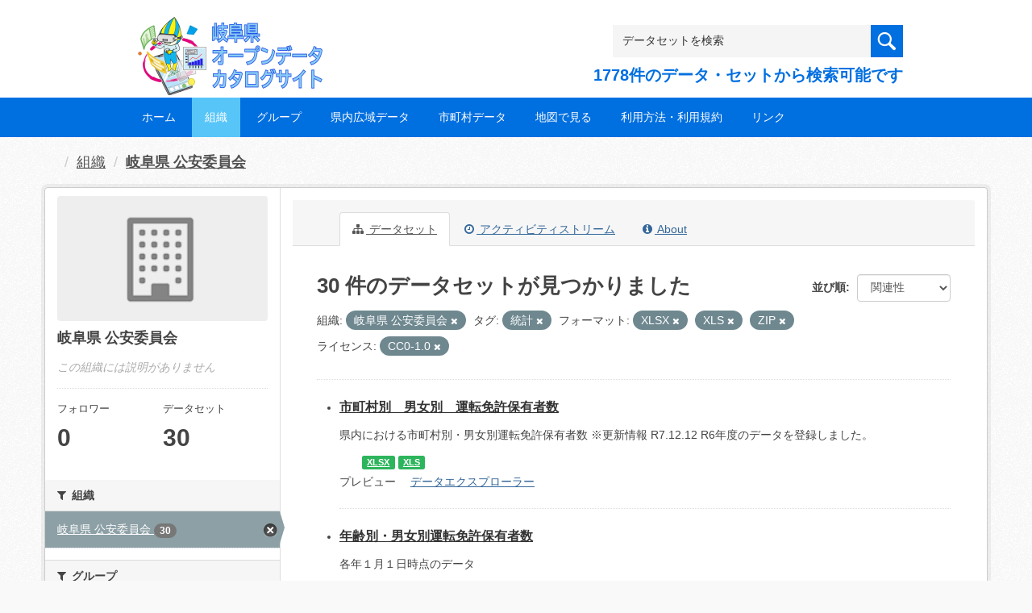

--- FILE ---
content_type: text/html; charset=utf-8
request_url: https://gifu-opendata.pref.gifu.lg.jp/organization/f14d784b-6897-43da-be62-8ded29d674fc?organization=30300&res_format=XLSX&license_id=CC0-1.0&res_format=XLS&res_format=ZIP&tags=%E7%B5%B1%E8%A8%88&page=1
body_size: 56722
content:
<!DOCTYPE html>
<!--[if IE 9]> <html lang="ja" class="ie9"> <![endif]-->
<!--[if gt IE 8]><!--> <html lang="ja"> <!--<![endif]-->
  <head>
    <link rel="stylesheet" type="text/css" href="/fanstatic/vendor/:version:2020-08-26T22:43:51.62/select2/select2.css" />
<link rel="stylesheet" type="text/css" href="/fanstatic/css/:version:2020-08-29T14:55:32.98/main.min.css" />
<link rel="stylesheet" type="text/css" href="/fanstatic/vendor/:version:2020-08-26T22:43:51.62/font-awesome/css/font-awesome.min.css" />
<link rel="stylesheet" type="text/css" href="/fanstatic/ckanext-harvest/:version:2020-08-30T21:18:00.81/styles/harvest.css" />

    <meta charset="utf-8" />
      <meta name="generator" content="ckan 2.8.5" />
      <meta name="viewport" content="width=device-width, initial-scale=1.0">
    <title>岐阜県 公安委員会 - 組織 - 岐阜県オープンデータカタログサイト</title>

    
    
  
    <link rel="shortcut icon" href="/base/images/ckan.ico" />
    
    
        <script type="text/javascript">
  (function(i,s,o,g,r,a,m){i['GoogleAnalyticsObject']=r;i[r]=i[r]||function(){
  (i[r].q=i[r].q||[]).push(arguments)},i[r].l=1*new Date();a=s.createElement(o),
  m=s.getElementsByTagName(o)[0];a.async=1;a.src=g;m.parentNode.insertBefore(a,m)
  })(window,document,'script','//www.google-analytics.com/analytics.js','ga');

  ga('create', 'UA-133857053-2', 'auto', {});
     
  ga('set', 'anonymizeIp', true);
  ga('send', 'pageview');
</script>
    

  <link rel="alternate" type="application/atom+xml" title="岐阜県オープンデータカタログサイト - 組織: 岐阜県 公安委員会 のデータセット" href="/feeds/organization/30300.atom" />
<link rel="alternate" type="application/atom+xml" title="岐阜県オープンデータカタログサイト - 最新のリビジョン履歴" href="/revision/list?days=1&amp;format=atom" />

  
    
      
    

    
    


  <link rel="stylesheet" href="/responsive.css" type="text/css" media="screen, print" />
  <link rel="stylesheet" type="text/css" href="/bodik_odcs.css" />
  <link rel="stylesheet" type="text/css" href="/ssi/css/opendata.css" />
  <link rel="stylesheet" type="text/css" href="/ssi/css/opendata-top.css" />
  <script type='text/javascript' src='https://ajax.googleapis.com/ajax/libs/jquery/1.7.1/jquery.min.js?ver=1.7.1'></script>
  <script type="text/javascript" src="/jquery/scrolltopcontrol.js"></script>


    
  
      
      
    


    
  </head>

  
  <body data-site-root="https://gifu-opendata.pref.gifu.lg.jp/" data-locale-root="https://gifu-opendata.pref.gifu.lg.jp/" >

    
    <div class="hide"><a href="#content">スキップして内容へ</a></div>
  

  
    




<!-- ヘッダー -->
<header id="header" style="background-position: bottom center; background-size: cover; background-image: url(/)">

<!-- ヘッダー中身 -->    
<div class="header-inner">

<!-- ロゴ -->
<h1 class="logo">

  <a href="https://gifu-opendata.pref.gifu.lg.jp" title="岐阜県オープンデータカタログサイト"><img src="https://gifu-opendata.pref.gifu.lg.jp/img/opendata/logo.png" alt="岐阜県オープンデータカタログサイト"/></a>

</h1>
<!-- / ロゴ -->

<!-- トップナビゲーション -->
<div class="topinfo">
<nav id="infonav" class="info-navigation" role="navigation">
</nav>
<!-- サーチ -->
<!-- CKANデータセットの数を取得 -->
<div class="search">
<form action="/dataset" method="get">
<div style="white-space:nowrap"><input id="field-sitewide-search" name="q" type="text" onfocus="if(this.value=='データセットを検索') this.value='';" onblur="if(this.value=='') this.value='データセットを検索';" value="データセットを検索" /><button type="submit"></button></div>
<div class="search_txt">
1778件のデータ・セットから検索可能です
</div>
</form>
</div>
<!-- / サーチ --> 
</div>
<!-- //トップナビゲーション -->

</div>    
<!-- / ヘッダー中身 -->    

</header>
<!-- / ヘッダー -->  
<div class="clear"></div>

<!-- トップナビゲーション -->
<div class="nav_wrap">
<nav id="nav" class="main-navigation" role="navigation">
<div class="menu-topnav-container">
<ul id="menu-topnav" class="nav-menu">


<li><a href="https://gifu-opendata.pref.gifu.lg.jp/">ホーム</a></li>



<li class="current-menu-item current-page-item"><a href="/organization">組織</a></li>



<li><a href="https://gifu-opendata.pref.gifu.lg.jp/group/">グループ</a></li>


<li><a href="https://www.pref.gifu.lg.jp/page/75244.html" target="_blank">県内広域データ</a></li>
<li><a href="https://www.pref.gifu.lg.jp/page/75245.html" target="_blank">市町村データ</a></li>
<li><a href="https://www.pref.gifu.lg.jp/page/75246.html" target="_blank">地図で見る</a></li>
<li><a href="https://www.pref.gifu.lg.jp/page/75247.html" target="_blank">利用方法・利用規約</a></li>
<li><a href="https://www.pref.gifu.lg.jp/page/75248.html" target="_blank">リンク</a></li>

</ul></div></nav>

</div>
<!-- / トップナビゲーション -->
<div class="clear"></div>


  
    <div role="main">
      <div id="content" class="container">
        
          
            <div class="flash-messages">
              
                
              
            </div>
          

          
            <div class="toolbar">
              
                
                  <ol class="breadcrumb">
                    
<li class="home"></li>
                    
  <li><a href="/organization">組織</a></li>
  <li class="active"><a class=" active" href="/organization/30300">岐阜県 公安委員会</a></li>

                  </ol>
                
              
            </div>
          

          <div class="row wrapper">
            
            
            

            
              <aside class="secondary col-sm-3">
                
                
  




  
  <div class="module module-narrow module-shallow context-info">
    
    <section class="module-content">
      
      
        <div class="image">
          <a href="/organization/30300">
            <img src="/base/images/placeholder-organization.png" width="200" alt="30300" />
          </a>
        </div>
      
      
      <h1 class="heading">岐阜県 公安委員会
        
      </h1>
      
      
      
        <p class="empty">この組織には説明がありません</p>
      
      
      
        
        <div class="nums">
          <dl>
            <dt>フォロワー</dt>
            <dd data-module="followers-counter" data-module-id="f14d784b-6897-43da-be62-8ded29d674fc" data-module-num_followers="0"><span>0</span></dd>
          </dl>
          <dl>
            <dt>データセット</dt>
            <dd><span>30</span></dd>
          </dl>
        </div>
        
        
        <div class="follow_button">
          
        </div>
        
      
      
    </section>
  </div>
  
  
  <div class="filters">
    <div>
      
        

  
  
    
      
      
        <section class="module module-narrow module-shallow">
          
            <h2 class="module-heading">
              <i class="fa fa-filter"></i>
              
              組織
            </h2>
          
          
            
            
              <nav>
                <ul class="list-unstyled nav nav-simple nav-facet">
                  
                    
                    
                    
                    
                      <li class="nav-item active">
                        <a href="/organization/f14d784b-6897-43da-be62-8ded29d674fc?res_format=XLSX&amp;license_id=CC0-1.0&amp;res_format=XLS&amp;res_format=ZIP&amp;tags=%E7%B5%B1%E8%A8%88" title="">
                          <span class="item-label">岐阜県 公安委員会</span>
                          <span class="hidden separator"> - </span>
                          <span class="item-count badge">30</span>
                        </a>
                      </li>
                  
                </ul>
              </nav>

              <p class="module-footer">
                
                  
                
              </p>
            
            
          
        </section>
      
    
  

      
        

  
  
    
      
      
        <section class="module module-narrow module-shallow">
          
            <h2 class="module-heading">
              <i class="fa fa-filter"></i>
              
              グループ
            </h2>
          
          
            
            
              <nav>
                <ul class="list-unstyled nav nav-simple nav-facet">
                  
                    
                    
                    
                    
                      <li class="nav-item">
                        <a href="/organization/f14d784b-6897-43da-be62-8ded29d674fc?res_format=XLS&amp;license_id=CC0-1.0&amp;res_format=ZIP&amp;organization=30300&amp;res_format=XLSX&amp;tags=%E7%B5%B1%E8%A8%88&amp;groups=gr1400" title="">
                          <span class="item-label">司法・安全・環境</span>
                          <span class="hidden separator"> - </span>
                          <span class="item-count badge">24</span>
                        </a>
                      </li>
                  
                    
                    
                    
                    
                      <li class="nav-item">
                        <a href="/organization/f14d784b-6897-43da-be62-8ded29d674fc?groups=gr9900&amp;res_format=XLS&amp;license_id=CC0-1.0&amp;res_format=ZIP&amp;organization=30300&amp;res_format=XLSX&amp;tags=%E7%B5%B1%E8%A8%88" title="">
                          <span class="item-label">その他</span>
                          <span class="hidden separator"> - </span>
                          <span class="item-count badge">1</span>
                        </a>
                      </li>
                  
                </ul>
              </nav>

              <p class="module-footer">
                
                  
                
              </p>
            
            
          
        </section>
      
    
  

      
        

  
  
    
      
      
        <section class="module module-narrow module-shallow">
          
            <h2 class="module-heading">
              <i class="fa fa-filter"></i>
              
              タグ
            </h2>
          
          
            
            
              <nav>
                <ul class="list-unstyled nav nav-simple nav-facet">
                  
                    
                    
                    
                    
                      <li class="nav-item active">
                        <a href="/organization/f14d784b-6897-43da-be62-8ded29d674fc?organization=30300&amp;res_format=XLSX&amp;license_id=CC0-1.0&amp;res_format=XLS&amp;res_format=ZIP" title="">
                          <span class="item-label">統計</span>
                          <span class="hidden separator"> - </span>
                          <span class="item-count badge">19</span>
                        </a>
                      </li>
                  
                </ul>
              </nav>

              <p class="module-footer">
                
                  
                
              </p>
            
            
          
        </section>
      
    
  

      
        

  
  
    
      
      
        <section class="module module-narrow module-shallow">
          
            <h2 class="module-heading">
              <i class="fa fa-filter"></i>
              
              フォーマット
            </h2>
          
          
            
            
              <nav>
                <ul class="list-unstyled nav nav-simple nav-facet">
                  
                    
                    
                    
                    
                      <li class="nav-item">
                        <a href="/organization/f14d784b-6897-43da-be62-8ded29d674fc?res_format=XLS&amp;license_id=CC0-1.0&amp;res_format=PDF&amp;res_format=ZIP&amp;organization=30300&amp;res_format=XLSX&amp;tags=%E7%B5%B1%E8%A8%88" title="">
                          <span class="item-label">PDF</span>
                          <span class="hidden separator"> - </span>
                          <span class="item-count badge">17</span>
                        </a>
                      </li>
                  
                    
                    
                    
                    
                      <li class="nav-item">
                        <a href="/organization/f14d784b-6897-43da-be62-8ded29d674fc?res_format=XLS&amp;license_id=CC0-1.0&amp;res_format=ZIP&amp;res_format=CSV&amp;organization=30300&amp;res_format=XLSX&amp;tags=%E7%B5%B1%E8%A8%88" title="">
                          <span class="item-label">CSV</span>
                          <span class="hidden separator"> - </span>
                          <span class="item-count badge">9</span>
                        </a>
                      </li>
                  
                    
                    
                    
                    
                      <li class="nav-item active">
                        <a href="/organization/f14d784b-6897-43da-be62-8ded29d674fc?organization=30300&amp;license_id=CC0-1.0&amp;res_format=XLS&amp;res_format=ZIP&amp;tags=%E7%B5%B1%E8%A8%88" title="">
                          <span class="item-label">XLSX</span>
                          <span class="hidden separator"> - </span>
                          <span class="item-count badge">9</span>
                        </a>
                      </li>
                  
                    
                    
                    
                    
                      <li class="nav-item active">
                        <a href="/organization/f14d784b-6897-43da-be62-8ded29d674fc?organization=30300&amp;res_format=XLSX&amp;license_id=CC0-1.0&amp;res_format=ZIP&amp;tags=%E7%B5%B1%E8%A8%88" title="">
                          <span class="item-label">XLS</span>
                          <span class="hidden separator"> - </span>
                          <span class="item-count badge">7</span>
                        </a>
                      </li>
                  
                    
                    
                    
                    
                      <li class="nav-item">
                        <a href="/organization/f14d784b-6897-43da-be62-8ded29d674fc?res_format=XLS&amp;license_id=CC0-1.0&amp;res_format=ZIP&amp;organization=30300&amp;res_format=XLSX&amp;res_format=XLSM&amp;tags=%E7%B5%B1%E8%A8%88" title="">
                          <span class="item-label">XLSM</span>
                          <span class="hidden separator"> - </span>
                          <span class="item-count badge">2</span>
                        </a>
                      </li>
                  
                    
                    
                    
                    
                      <li class="nav-item active">
                        <a href="/organization/f14d784b-6897-43da-be62-8ded29d674fc?organization=30300&amp;res_format=XLSX&amp;license_id=CC0-1.0&amp;res_format=XLS&amp;tags=%E7%B5%B1%E8%A8%88" title="">
                          <span class="item-label">ZIP</span>
                          <span class="hidden separator"> - </span>
                          <span class="item-count badge">2</span>
                        </a>
                      </li>
                  
                </ul>
              </nav>

              <p class="module-footer">
                
                  
                
              </p>
            
            
          
        </section>
      
    
  

      
        

  
  
    
      
      
        <section class="module module-narrow module-shallow">
          
            <h2 class="module-heading">
              <i class="fa fa-filter"></i>
              
              ライセンス
            </h2>
          
          
            
            
              <nav>
                <ul class="list-unstyled nav nav-simple nav-facet">
                  
                    
                    
                    
                    
                      <li class="nav-item">
                        <a href="/organization/f14d784b-6897-43da-be62-8ded29d674fc?res_format=XLS&amp;license_id=CC0-1.0&amp;res_format=ZIP&amp;organization=30300&amp;res_format=XLSX&amp;license_id=CC-BY-2.0&amp;tags=%E7%B5%B1%E8%A8%88" title="">
                          <span class="item-label">cc-by</span>
                          <span class="hidden separator"> - </span>
                          <span class="item-count badge">12</span>
                        </a>
                      </li>
                  
                    
                    
                    
                    
                      <li class="nav-item">
                        <a href="/organization/f14d784b-6897-43da-be62-8ded29d674fc?res_format=XLS&amp;license_id=CC0-1.0&amp;license_id=cc-by&amp;res_format=ZIP&amp;organization=30300&amp;res_format=XLSX&amp;tags=%E7%B5%B1%E8%A8%88" title="">
                          <span class="item-label">cc-by</span>
                          <span class="hidden separator"> - </span>
                          <span class="item-count badge">10</span>
                        </a>
                      </li>
                  
                    
                    
                    
                    
                      <li class="nav-item">
                        <a href="/organization/f14d784b-6897-43da-be62-8ded29d674fc?res_format=XLS&amp;license_id=CC0-1.0&amp;license_id=CC-BY-SA-2.1-JP&amp;res_format=ZIP&amp;organization=30300&amp;res_format=XLSX&amp;tags=%E7%B5%B1%E8%A8%88" title="">
                          <span class="item-label">cc-by-sa-21-jp</span>
                          <span class="hidden separator"> - </span>
                          <span class="item-count badge">4</span>
                        </a>
                      </li>
                  
                    
                    
                    
                    
                      <li class="nav-item">
                        <a href="/organization/f14d784b-6897-43da-be62-8ded29d674fc?res_format=XLS&amp;license_id=CC0-1.0&amp;res_format=ZIP&amp;organization=30300&amp;res_format=XLSX&amp;license_id=cc-by-21-jp&amp;tags=%E7%B5%B1%E8%A8%88" title="">
                          <span class="item-label">cc-by-21-jp</span>
                          <span class="hidden separator"> - </span>
                          <span class="item-count badge">2</span>
                        </a>
                      </li>
                  
                    
                    
                    
                    
                      <li class="nav-item">
                        <a href="/organization/f14d784b-6897-43da-be62-8ded29d674fc?res_format=XLS&amp;license_id=CC0-1.0&amp;license_id=other-at&amp;res_format=ZIP&amp;organization=30300&amp;res_format=XLSX&amp;tags=%E7%B5%B1%E8%A8%88" title="">
                          <span class="item-label">other-at</span>
                          <span class="hidden separator"> - </span>
                          <span class="item-count badge">2</span>
                        </a>
                      </li>
                  
                </ul>
              </nav>

              <p class="module-footer">
                
                  
                
              </p>
            
            
          
        </section>
      
    
  

      
    </div>
    <a class="close no-text hide-filters"><i class="fa fa-times-circle"></i><span class="text">close</span></a>
  </div>


              </aside>
            

            
              <div class="primary col-sm-9 col-xs-12">
                
                
                  <article class="module">
                    
                      <header class="module-content page-header">
                        
                        <ul class="nav nav-tabs">
                          
  <li class="active"><a href="/organization/30300"><i class="fa fa-sitemap"></i> データセット</a></li>
  <li><a href="/organization/activity/30300/0"><i class="fa fa-clock-o"></i> アクティビティストリーム</a></li>
  <li><a href="/organization/about/30300"><i class="fa fa-info-circle"></i> About</a></li>

                        </ul>
                      </header>
                    
                    <div class="module-content">
                      
                      
    
      
      
      







<form id="organization-datasets-search-form" class="search-form" method="get" data-module="select-switch">

  

  

  
    <span>
  
  

  
  
  
  <input type="hidden" name="organization" value="30300" />
  
  
  
  
  
  <input type="hidden" name="res_format" value="XLSX" />
  
  
  
  
  
  <input type="hidden" name="license_id" value="CC0-1.0" />
  
  
  
  
  
  <input type="hidden" name="res_format" value="XLS" />
  
  
  
  
  
  <input type="hidden" name="res_format" value="ZIP" />
  
  
  
  
  
  <input type="hidden" name="tags" value="統計" />
  
  
  
  </span>
  

  
    
      <div class="form-select form-group control-order-by">
        <label for="field-order-by">並び順</label>
        <select id="field-order-by" name="sort" class="form-control">
          
            
              <option value="score desc, metadata_modified desc">関連性</option>
            
          
            
              <option value="title_string asc">名前で昇順</option>
            
          
            
              <option value="title_string desc">名前で降順</option>
            
          
            
              <option value="metadata_modified desc">最終更新日</option>
            
          
            
              <option value="views_recent desc">人気</option>
            
          
        </select>
        
        <button class="btn btn-default js-hide" type="submit">Go</button>
        
      </div>
    
  

  
    
      <h2>

  
  
  
  

30 件のデータセットが見つかりました</h2>
    
  

  
    
      <p class="filter-list">
        
          
          <span class="facet">組織:</span>
          
            <span class="filtered pill">岐阜県 公安委員会
              <a href="/organization/30300?res_format=XLSX&amp;license_id=CC0-1.0&amp;res_format=XLS&amp;res_format=ZIP&amp;tags=%E7%B5%B1%E8%A8%88" class="remove" title="削除"><i class="fa fa-times"></i></a>
            </span>
          
        
          
          <span class="facet">タグ:</span>
          
            <span class="filtered pill">統計
              <a href="/organization/30300?organization=30300&amp;res_format=XLSX&amp;license_id=CC0-1.0&amp;res_format=XLS&amp;res_format=ZIP" class="remove" title="削除"><i class="fa fa-times"></i></a>
            </span>
          
        
          
          <span class="facet">フォーマット:</span>
          
            <span class="filtered pill">XLSX
              <a href="/organization/30300?organization=30300&amp;license_id=CC0-1.0&amp;res_format=XLS&amp;res_format=ZIP&amp;tags=%E7%B5%B1%E8%A8%88" class="remove" title="削除"><i class="fa fa-times"></i></a>
            </span>
          
            <span class="filtered pill">XLS
              <a href="/organization/30300?organization=30300&amp;res_format=XLSX&amp;license_id=CC0-1.0&amp;res_format=ZIP&amp;tags=%E7%B5%B1%E8%A8%88" class="remove" title="削除"><i class="fa fa-times"></i></a>
            </span>
          
            <span class="filtered pill">ZIP
              <a href="/organization/30300?organization=30300&amp;res_format=XLSX&amp;license_id=CC0-1.0&amp;res_format=XLS&amp;tags=%E7%B5%B1%E8%A8%88" class="remove" title="削除"><i class="fa fa-times"></i></a>
            </span>
          
        
          
          <span class="facet">ライセンス:</span>
          
            <span class="filtered pill">CC0-1.0
              <a href="/organization/30300?organization=30300&amp;res_format=XLSX&amp;res_format=XLS&amp;res_format=ZIP&amp;tags=%E7%B5%B1%E8%A8%88" class="remove" title="削除"><i class="fa fa-times"></i></a>
            </span>
          
        
      </p>
      <a class="show-filters btn btn-default">フィルタ結果</a>
    
  

</form>




    
  
    
      

  
    <ul class="dataset-list unstyled">
    	
        
	      
	        






  <li class="dataset-item">
    

<style>
.resource_thumbnail {
  overflow: hidden;
  position: relative;
  height: 150px;
}
.resource_thumbnail iframe {
  overflow: hidden;
  width: 100%;
  height: 100%;
}
.resource_thumbnail a {
  position: absolute;
  left: 0;
  top: 0;
  right: 0;
  bottom: 0;
  width: 100%;
}
</style>



  
  

    <div class="dataset-content">
      
        <h3 class="dataset-heading">
          
            
          
          
            <a href="/dataset/c18892-005">市町村別　男女別　運転免許保有者数</a>
          
          
            
            
          
        </h3>
      
      
        
      
      
        
          <div>県内における市町村別・男女別運転免許保有者数  
※更新情報
R7.12.12  R6年度のデータを登録しました。</div>
        
      
    </div>

    
    
  
    
      
        
          <ul class="dataset-resources unstyled">
            
              
              <li>
                <a href="/dataset/c18892-005" class="label" data-format="xlsx">XLSX</a>
              </li>
              
              <li>
                <a href="/dataset/c18892-005" class="label" data-format="xls">XLS</a>
              </li>
              
            
          </ul>
        
      
    
    
    プレビュー
    
      
      <a href="/dataset/1e66af2a-af41-4645-b7cb-c61c81b1eeca/resource/6d01601d-d546-4bba-b7f2-b8dc7711d06b?view_id=89cd29b3-eef2-4489-9425-5dd060a3f10c"><i class="icon icon-table"></i>データエクスプローラー</a>
    

  




  </li>

          
	      
	        






  <li class="dataset-item">
    

<style>
.resource_thumbnail {
  overflow: hidden;
  position: relative;
  height: 150px;
}
.resource_thumbnail iframe {
  overflow: hidden;
  width: 100%;
  height: 100%;
}
.resource_thumbnail a {
  position: absolute;
  left: 0;
  top: 0;
  right: 0;
  bottom: 0;
  width: 100%;
}
</style>



  
  

    <div class="dataset-content">
      
        <h3 class="dataset-heading">
          
            
          
          
            <a href="/dataset/c18892-004">年齢別・男女別運転免許保有者数</a>
          
          
            
            
          
        </h3>
      
      
        
      
      
        
          <div>各年１月１日時点のデータ</div>
        
      
    </div>

    
    
  
    
      
        
          <ul class="dataset-resources unstyled">
            
              
              <li>
                <a href="/dataset/c18892-004" class="label" data-format="xls">XLS</a>
              </li>
              
              <li>
                <a href="/dataset/c18892-004" class="label" data-format="csv">CSV</a>
              </li>
              
              <li>
                <a href="/dataset/c18892-004" class="label" data-format="xlsx">XLSX</a>
              </li>
              
            
          </ul>
        
      
    
    
    プレビュー
    
      
      <a href="/dataset/af3d192b-e55c-4756-bf2b-939a041301da/resource/629905bf-1afa-47a8-a26c-0ef0f3043265?view_id=93eb9410-03a0-4cd2-b3d0-5a5783ba958f"><i class="icon icon-table"></i>データエクスプローラー</a>
    

  




  </li>

          
	      
	        






  <li class="dataset-item">
    

<style>
.resource_thumbnail {
  overflow: hidden;
  position: relative;
  height: 150px;
}
.resource_thumbnail iframe {
  overflow: hidden;
  width: 100%;
  height: 100%;
}
.resource_thumbnail a {
  position: absolute;
  left: 0;
  top: 0;
  right: 0;
  bottom: 0;
  width: 100%;
}
</style>



  
  
    
      <div class="dataset-content">
        
        <h3 class="dataset-heading">
          
            
          
          
            <a href="/dataset/c18892-003">年齢別・男女別運転免許保有者数（１９７７～２０１２分）</a>
          
          
            
            
          
        </h3>
      
        
        
      
        
        
          <div>各年１月１日時点のデータ</div>
        
      
      </div>
      
      
        
          <ul class="dataset-resources unstyled">
            
              
              <li>
                <a href="/dataset/c18892-003" class="label" data-format="zip">ZIP</a>
              </li>
              
            
          </ul>
        
      
    
    
  




  </li>

          
	      
	        






  <li class="dataset-item">
    

<style>
.resource_thumbnail {
  overflow: hidden;
  position: relative;
  height: 150px;
}
.resource_thumbnail iframe {
  overflow: hidden;
  width: 100%;
  height: 100%;
}
.resource_thumbnail a {
  position: absolute;
  left: 0;
  top: 0;
  right: 0;
  bottom: 0;
  width: 100%;
}
</style>



  
  
    
      <div class="dataset-content">
        
        <h3 class="dataset-heading">
          
            
          
          
            <a href="/dataset/c18892-001">男女別運転免許保有者数（１９８２～２０１２分）</a>
          
          
            
            
          
        </h3>
      
        
        
      
        
        
          <div>各年１月１日時点のデータ</div>
        
      
      </div>
      
      
        
          <ul class="dataset-resources unstyled">
            
              
              <li>
                <a href="/dataset/c18892-001" class="label" data-format="zip">ZIP</a>
              </li>
              
            
          </ul>
        
      
    
    
  




  </li>

          
	      
	        






  <li class="dataset-item">
    

<style>
.resource_thumbnail {
  overflow: hidden;
  position: relative;
  height: 150px;
}
.resource_thumbnail iframe {
  overflow: hidden;
  width: 100%;
  height: 100%;
}
.resource_thumbnail a {
  position: absolute;
  left: 0;
  top: 0;
  right: 0;
  bottom: 0;
  width: 100%;
}
</style>



  
  

    <div class="dataset-content">
      
        <h3 class="dataset-heading">
          
            
          
          
            <a href="/dataset/c18895-002">高度化PICS設置場所一覧</a>
          
          
            
            
          
        </h3>
      
      
        
      
      
        
          <div>岐阜県内において高度化PICSを設置している場所一覧のデータです。
高度化PICSとは、主に障がい者の方が交差点を安全に横断できるよう無線通信手段「ブルートゥース」を利用し、専用アプリをダウンロードした歩行者のスマートフォンに信号機の色や方向、位置情報を音声で伝えるシステムです。...</div>
        
      
    </div>

    
    
  
    
      
        
          <ul class="dataset-resources unstyled">
            
              
              <li>
                <a href="/dataset/c18895-002" class="label" data-format="xlsx">XLSX</a>
              </li>
              
              <li>
                <a href="/dataset/c18895-002" class="label" data-format="xls">XLS</a>
              </li>
              
            
          </ul>
        
      
    
    
    プレビュー
    
      
      <a href="/dataset/3f9ace44-94de-43c6-91d0-f40216cfd8e1/resource/f2ea2377-3f7b-4f19-905f-72223680f5a7?view_id=ef9494bc-f0a0-48cd-bc8f-d5a6a7b64165"><i class="icon icon-table"></i>データエクスプローラー</a>
    

  




  </li>

          
	      
	        






  <li class="dataset-item">
    

<style>
.resource_thumbnail {
  overflow: hidden;
  position: relative;
  height: 150px;
}
.resource_thumbnail iframe {
  overflow: hidden;
  width: 100%;
  height: 100%;
}
.resource_thumbnail a {
  position: absolute;
  left: 0;
  top: 0;
  right: 0;
  bottom: 0;
  width: 100%;
}
</style>


  
      <div class="dataset-content">
        
        <h3 class="dataset-heading">
          
            
          
          
            <a href="/dataset/c18893-020">警察における児童虐待の対応状況</a>
          
          
            
            
          
        </h3>
      
        
        
      
        
        
          <div>年度別の警察における児童虐待の対応状況  
※更新情報
R7.12.12  R6年度のデータを登録しました。</div>
        
      
      </div>
      
      
        
          <ul class="dataset-resources unstyled">
            
              
              <li>
                <a href="/dataset/c18893-020" class="label" data-format="pdf">PDF</a>
              </li>
              
              <li>
                <a href="/dataset/c18893-020" class="label" data-format="xls">XLS</a>
              </li>
              
            
          </ul>
        
      
    
    



  </li>

          
	      
	        






  <li class="dataset-item">
    

<style>
.resource_thumbnail {
  overflow: hidden;
  position: relative;
  height: 150px;
}
.resource_thumbnail iframe {
  overflow: hidden;
  width: 100%;
  height: 100%;
}
.resource_thumbnail a {
  position: absolute;
  left: 0;
  top: 0;
  right: 0;
  bottom: 0;
  width: 100%;
}
</style>


  
      <div class="dataset-content">
        
        <h3 class="dataset-heading">
          
            
          
          
            <a href="/dataset/c18890-025">警察署（隊）別人身交通事故発生状況</a>
          
          
            
            
          
        </h3>
      
        
        
      
        
        
          <div>各年の警察署（隊）別人身事故発生状況です。
※更新情報
R7.12.11  2024年のデータを登録しました。</div>
        
      
      </div>
      
      
        
          <ul class="dataset-resources unstyled">
            
              
              <li>
                <a href="/dataset/c18890-025" class="label" data-format="xlsm">XLSM</a>
              </li>
              
              <li>
                <a href="/dataset/c18890-025" class="label" data-format="xls">XLS</a>
              </li>
              
            
          </ul>
        
      
    
    



  </li>

          
	      
	        






  <li class="dataset-item">
    

<style>
.resource_thumbnail {
  overflow: hidden;
  position: relative;
  height: 150px;
}
.resource_thumbnail iframe {
  overflow: hidden;
  width: 100%;
  height: 100%;
}
.resource_thumbnail a {
  position: absolute;
  left: 0;
  top: 0;
  right: 0;
  bottom: 0;
  width: 100%;
}
</style>


  
      <div class="dataset-content">
        
        <h3 class="dataset-heading">
          
            
          
          
            <a href="/dataset/c18890-024">市町村別人身事故発生状況</a>
          
          
            
            
          
        </h3>
      
        
        
      
        
        
          <div>各年の市町村別人身事故発生状況です。
市町村別については、各年12月31日現在の市町村区分により表記</div>
        
      
      </div>
      
      
        
          <ul class="dataset-resources unstyled">
            
              
              <li>
                <a href="/dataset/c18890-024" class="label" data-format="xls">XLS</a>
              </li>
              
              <li>
                <a href="/dataset/c18890-024" class="label" data-format="xlsm">XLSM</a>
              </li>
              
            
          </ul>
        
      
    
    



  </li>

          
	      
	        






  <li class="dataset-item">
    

<style>
.resource_thumbnail {
  overflow: hidden;
  position: relative;
  height: 150px;
}
.resource_thumbnail iframe {
  overflow: hidden;
  width: 100%;
  height: 100%;
}
.resource_thumbnail a {
  position: absolute;
  left: 0;
  top: 0;
  right: 0;
  bottom: 0;
  width: 100%;
}
</style>


  
      <div class="dataset-content">
        
        <h3 class="dataset-heading">
          
            
          
          
            <a href="/dataset/c18892-002">男女別運転免許保有者数</a>
          
          
            
            
          
        </h3>
      
        
        
      
        
        
          <div>各年１月１日時点のデータ</div>
        
      
      </div>
      
      
        
          <ul class="dataset-resources unstyled">
            
              
              <li>
                <a href="/dataset/c18892-002" class="label" data-format="xls">XLS</a>
              </li>
              
              <li>
                <a href="/dataset/c18892-002" class="label" data-format="csv">CSV</a>
              </li>
              
            
          </ul>
        
      
    
    



  </li>

          
	      
	        






  <li class="dataset-item">
    

<style>
.resource_thumbnail {
  overflow: hidden;
  position: relative;
  height: 150px;
}
.resource_thumbnail iframe {
  overflow: hidden;
  width: 100%;
  height: 100%;
}
.resource_thumbnail a {
  position: absolute;
  left: 0;
  top: 0;
  right: 0;
  bottom: 0;
  width: 100%;
}
</style>


  
      <div class="dataset-content">
        
        <h3 class="dataset-heading">
          
            
          
          
            <a href="/dataset/c18873-001">落とし物・忘れ物情報</a>
          
          
            
            
          
        </h3>
      
        
        
      
        
        
          <div>岐阜県内の落とし物・拾い物の件数・金額・点数  
※更新情報
R7.12.12  R6年度のデータを登録しました。</div>
        
      
      </div>
      
      
        
          <ul class="dataset-resources unstyled">
            
              
              <li>
                <a href="/dataset/c18873-001" class="label" data-format="xlsx">XLSX</a>
              </li>
              
            
          </ul>
        
      
    
    



  </li>

          
	      
	        






  <li class="dataset-item">
    

<style>
.resource_thumbnail {
  overflow: hidden;
  position: relative;
  height: 150px;
}
.resource_thumbnail iframe {
  overflow: hidden;
  width: 100%;
  height: 100%;
}
.resource_thumbnail a {
  position: absolute;
  left: 0;
  top: 0;
  right: 0;
  bottom: 0;
  width: 100%;
}
</style>


  
      <div class="dataset-content">
        
        <h3 class="dataset-heading">
          
            
          
          
            <a href="/dataset/c18893-019">少年の福祉を害する犯罪</a>
          
          
            
            
          
        </h3>
      
        
        
      
        
        
          <div>年度別の少年の福祉を害する犯罪の概況  
※更新情報
R7.12.12  R6年度のデータを登録しました。</div>
        
      
      </div>
      
      
        
          <ul class="dataset-resources unstyled">
            
              
              <li>
                <a href="/dataset/c18893-019" class="label" data-format="pdf">PDF</a>
              </li>
              
              <li>
                <a href="/dataset/c18893-019" class="label" data-format="xlsx">XLSX</a>
              </li>
              
            
          </ul>
        
      
    
    



  </li>

          
	      
	        






  <li class="dataset-item">
    

<style>
.resource_thumbnail {
  overflow: hidden;
  position: relative;
  height: 150px;
}
.resource_thumbnail iframe {
  overflow: hidden;
  width: 100%;
  height: 100%;
}
.resource_thumbnail a {
  position: absolute;
  left: 0;
  top: 0;
  right: 0;
  bottom: 0;
  width: 100%;
}
</style>


  
      <div class="dataset-content">
        
        <h3 class="dataset-heading">
          
            
          
          
            <a href="/dataset/c18893-001">少年非行の概況（R2）</a>
          
          
            
            
          
        </h3>
      
        
        
      
        
        
          <div>非行少年の検挙・補導人員（令和２年中）</div>
        
      
      </div>
      
      
        
          <ul class="dataset-resources unstyled">
            
              
              <li>
                <a href="/dataset/c18893-001" class="label" data-format="xlsx">XLSX</a>
              </li>
              
            
          </ul>
        
      
    
    



  </li>

          
	      
	        






  <li class="dataset-item">
    

<style>
.resource_thumbnail {
  overflow: hidden;
  position: relative;
  height: 150px;
}
.resource_thumbnail iframe {
  overflow: hidden;
  width: 100%;
  height: 100%;
}
.resource_thumbnail a {
  position: absolute;
  left: 0;
  top: 0;
  right: 0;
  bottom: 0;
  width: 100%;
}
</style>


  
      <div class="dataset-content">
        
        <h3 class="dataset-heading">
          
            
          
          
            <a href="/dataset/c18895-004">歩車分離式信号の場所一覧</a>
          
          
            
            
          
        </h3>
      
        
        
      
        
        
          <div>岐阜県内において歩車分離制御を導入している場所一覧のデータです。
歩車分離式信号とは、歩行者等と自動車等の交錯が全く生じない信号表示又は歩行者等と自動車等の交錯が少ない信号表示により信号を制御することです。
※データ内の住所・交差点名については、住所や交差点名に使用している目標物の撤去や見直し等により年度ごとで異なる場合があります。
※更新情報...</div>
        
      
      </div>
      
      
        
          <ul class="dataset-resources unstyled">
            
              
              <li>
                <a href="/dataset/c18895-004" class="label" data-format="xlsx">XLSX</a>
              </li>
              
            
          </ul>
        
      
    
    



  </li>

          
	      
	        






  <li class="dataset-item">
    

<style>
.resource_thumbnail {
  overflow: hidden;
  position: relative;
  height: 150px;
}
.resource_thumbnail iframe {
  overflow: hidden;
  width: 100%;
  height: 100%;
}
.resource_thumbnail a {
  position: absolute;
  left: 0;
  top: 0;
  right: 0;
  bottom: 0;
  width: 100%;
}
</style>


  
      <div class="dataset-content">
        
        <h3 class="dataset-heading">
          
            
          
          
            <a href="/dataset/c18895-003">エスコートゾーン設置場所一覧</a>
          
          
            
            
          
        </h3>
      
        
        
      
        
        
          <div>岐阜県内においてエスコートゾーンを設置している場所一覧のデータです。
エスコートゾーンとは、視覚障がい者の方が横断歩道を安全に横断できるよう、突起形状の列を横断歩道上に整備しています。
※データ内の住所・目標物については、住所や目標物に使用している目標物の撤去や見直し等により年度ごとで異なる場合があります。  
※更新情報
R7.12.12...</div>
        
      
      </div>
      
      
        
          <ul class="dataset-resources unstyled">
            
              
              <li>
                <a href="/dataset/c18895-003" class="label" data-format="xlsx">XLSX</a>
              </li>
              
            
          </ul>
        
      
    
    



  </li>

          
	      
	        






  <li class="dataset-item">
    

<style>
.resource_thumbnail {
  overflow: hidden;
  position: relative;
  height: 150px;
}
.resource_thumbnail iframe {
  overflow: hidden;
  width: 100%;
  height: 100%;
}
.resource_thumbnail a {
  position: absolute;
  left: 0;
  top: 0;
  right: 0;
  bottom: 0;
  width: 100%;
}
</style>


  
      <div class="dataset-content">
        
        <h3 class="dataset-heading">
          
            
          
          
            <a href="/dataset/c18895-001">音響式信号機設置場所一覧</a>
          
          
            
            
          
        </h3>
      
        
        
      
        
        
          <div>岐阜県内において音響式信号機を設置している場所一覧のデータです。
音響式信号機には、「①視覚障害者用付加装置」「②音響式歩行者誘導付加装置」の2種類があります。
①視覚障害者用付加装置とは、歩行者用信号機が青信号を表示している間「ピヨピヨ」「カッコー」の音が鳴ります。...</div>
        
      
      </div>
      
      
        
          <ul class="dataset-resources unstyled">
            
              
              <li>
                <a href="/dataset/c18895-001" class="label" data-format="xlsx">XLSX</a>
              </li>
              
            
          </ul>
        
      
    
    



  </li>

          
	      
	        






  <li class="dataset-item">
    

<style>
.resource_thumbnail {
  overflow: hidden;
  position: relative;
  height: 150px;
}
.resource_thumbnail iframe {
  overflow: hidden;
  width: 100%;
  height: 100%;
}
.resource_thumbnail a {
  position: absolute;
  left: 0;
  top: 0;
  right: 0;
  bottom: 0;
  width: 100%;
}
</style>


  
      <div class="dataset-content">
        
        <h3 class="dataset-heading">
          
            
          
          
            <a href="/dataset/c18893-018">声掛け事案等の発生一覧</a>
          
          
            
            
          
        </h3>
      
        
        
      
        
        
          <div>年度別の声掛け事案等の発生一覧  
※更新情報
R7.12.12  R6年度のデータを登録しました。</div>
        
      
      </div>
      
      
        
          <ul class="dataset-resources unstyled">
            
              
              <li>
                <a href="/dataset/c18893-018" class="label" data-format="pdf">PDF</a>
              </li>
              
            
          </ul>
        
      
    
    



  </li>

          
	      
	        






  <li class="dataset-item">
    

<style>
.resource_thumbnail {
  overflow: hidden;
  position: relative;
  height: 150px;
}
.resource_thumbnail iframe {
  overflow: hidden;
  width: 100%;
  height: 100%;
}
.resource_thumbnail a {
  position: absolute;
  left: 0;
  top: 0;
  right: 0;
  bottom: 0;
  width: 100%;
}
</style>


  
      <div class="dataset-content">
        
        <h3 class="dataset-heading">
          
            
          
          
            <a href="/dataset/c18893-017">中学生以下の子供に対する声掛け事案等の発生状況</a>
          
          
            
            
          
        </h3>
      
        
        
      
        
        
          <div>年度別の中学生以下の子供に対する声掛け事案等の発生状況  
※更新情報
R7.12.12  R6年度のデータを登録しました。</div>
        
      
      </div>
      
      
        
          <ul class="dataset-resources unstyled">
            
              
              <li>
                <a href="/dataset/c18893-017" class="label" data-format="pdf">PDF</a>
              </li>
              
            
          </ul>
        
      
    
    



  </li>

          
	      
	        






  <li class="dataset-item">
    

<style>
.resource_thumbnail {
  overflow: hidden;
  position: relative;
  height: 150px;
}
.resource_thumbnail iframe {
  overflow: hidden;
  width: 100%;
  height: 100%;
}
.resource_thumbnail a {
  position: absolute;
  left: 0;
  top: 0;
  right: 0;
  bottom: 0;
  width: 100%;
}
</style>


  
      <div class="dataset-content">
        
        <h3 class="dataset-heading">
          
            
          
          
            <a href="/dataset/c18893-021">少年非行の概況（R6）</a>
          
          
            
            
          
        </h3>
      
        
        
      
        
        
          <div>令和６年中の少年非行の概況  
※更新情報
R7.12.12  少年非行の概況（R6）のデータセットを新規登録しました。</div>
        
      
      </div>
      
      
        
          <ul class="dataset-resources unstyled">
            
              
              <li>
                <a href="/dataset/c18893-021" class="label" data-format="pdf">PDF</a>
              </li>
              
            
          </ul>
        
      
    
    



  </li>

          
	      
	        






  <li class="dataset-item">
    

<style>
.resource_thumbnail {
  overflow: hidden;
  position: relative;
  height: 150px;
}
.resource_thumbnail iframe {
  overflow: hidden;
  width: 100%;
  height: 100%;
}
.resource_thumbnail a {
  position: absolute;
  left: 0;
  top: 0;
  right: 0;
  bottom: 0;
  width: 100%;
}
</style>


  
      <div class="dataset-content">
        
        <h3 class="dataset-heading">
          
            
          
          
            <a href="/dataset/c18893-016">少年非行の概況（R5）</a>
          
          
            
            
          
        </h3>
      
        
        
      
        
        
          <div>令和５年中の少年非行の概況</div>
        
      
      </div>
      
      
        
          <ul class="dataset-resources unstyled">
            
              
              <li>
                <a href="/dataset/c18893-016" class="label" data-format="pdf">PDF</a>
              </li>
              
            
          </ul>
        
      
    
    



  </li>

          
	      
	        






  <li class="dataset-item">
    

<style>
.resource_thumbnail {
  overflow: hidden;
  position: relative;
  height: 150px;
}
.resource_thumbnail iframe {
  overflow: hidden;
  width: 100%;
  height: 100%;
}
.resource_thumbnail a {
  position: absolute;
  left: 0;
  top: 0;
  right: 0;
  bottom: 0;
  width: 100%;
}
</style>


  
      <div class="dataset-content">
        
        <h3 class="dataset-heading">
          
            
          
          
            <a href="/dataset/c18893-011">少年非行の概況（R4）</a>
          
          
            
            
          
        </h3>
      
        
        
      
        
        
          <div>令和４年中の少年非行の概況</div>
        
      
      </div>
      
      
        
          <ul class="dataset-resources unstyled">
            
              
              <li>
                <a href="/dataset/c18893-011" class="label" data-format="pdf">PDF</a>
              </li>
              
            
          </ul>
        
      
    
    



  </li>

          
	      
	    
    </ul>
  

    
  
  
    <div class='pagination-wrapper'><ul class='pagination'> <li class="active"><a href="/organization/f14d784b-6897-43da-be62-8ded29d674fc?organization=30300&amp;res_format=XLSX&amp;license_id=CC0-1.0&amp;res_format=XLS&amp;res_format=ZIP&amp;tags=%E7%B5%B1%E8%A8%88&amp;page=1">1</a></li> <li><a href="/organization/f14d784b-6897-43da-be62-8ded29d674fc?organization=30300&amp;res_format=XLSX&amp;license_id=CC0-1.0&amp;res_format=XLS&amp;res_format=ZIP&amp;tags=%E7%B5%B1%E8%A8%88&amp;page=2">2</a></li> <li><a href="/organization/f14d784b-6897-43da-be62-8ded29d674fc?organization=30300&amp;res_format=XLSX&amp;license_id=CC0-1.0&amp;res_format=XLS&amp;res_format=ZIP&amp;tags=%E7%B5%B1%E8%A8%88&amp;page=2">»</a></li></ul></div>
  

                    </div>
                  </article>
                
              </div>
            
          </div>
        
      </div>
    </div>
  
    <!-- Powerdエリア -->
<div id="powerd">
<div class="powerd-inner">

<!-- フッターウィジェット -->
<div class="row">
<article class="half">
<div id="pwbox">
</div>
</article>
<article class="fifth">
<div id="pwbox">
  <div id="text-3" class="widget widget_text">
  </div>
</div>
</article>
<article class="fifth">
<div id="pwbox">
  <div id="text-4" class="widget widget_text"><div class="sidebar-title2">POWERED BY</div><div class="textwidget"><a href="http://ckan.org/" target="_blank" rel="noopener noreferrer"><img src="/images/ckan_logo.png" alt="ckan"></a></div></div>
</div>
</article>
</div>
<!-- / フッターウィジェット -->
<div class="clear"></div>

</div>
</div>
<!-- / Powerdエリア -->


<!-- フッターエリア -->
<footer id="footer">
<div class="footer-inner">

<!-- フッターウィジェット -->
<div class="row">
<article class="quarter">
<div id="topbox">
<!--
<div id="nav_menu-2" class="widget widget_nav_menu"><div class="sidebar-title">Navigation</div><div class="menu-footnav-container"><ul id="menu-footnav" class="menu">
  <li class="menu-item"><a href="https://gifu-opendata.pref.gifu.lg.jp">ホーム</a></li>
  <li class="menu-item"><a href="/dataset">データセット</a></li>
  <li class="menu-item"><a href="/organization">組織</a></li>
  <li class="menu-item"><a href="https://gifu-opendata.pref.gifu.lg.jp/group/">グループ</a></li>
  <li class="menu-item"><a href="https://gifu-opendata.pref.gifu.lg.jp/info/">お知らせ</a></li>
  <li class="menu-item"><a href="https://gifu-opendata.pref.gifu.lg.jp/tos/">利用規約</a></li>
  <li class="menu-item"><a href="https://gifu-opendata.pref.gifu.lg.jp/about/">サイトについて</a></li>
  <li class="menu-item"><a href="https://gifu-opendata.pref.gifu.lg.jp/contact/">お問い合わせ</a></li>
  <li class="menu-item"><a href="https://gifu-opendata.pref.gifu.lg.jp">ビジュアライズ</a></li>
</ul></div></div>
-->
</div>
</article>

<article class="quarter">
<div id="topbox">
</div>
</article>

<article class="half">
<div id="topbox">
</div>
</article>

</div>
<!-- / フッターウィジェット -->
<div class="clear"></div>

</div>

  
    
  

</footer>
<!-- / フッターエリア -->
  
    
    
    
      
    
  
    
    
    
        
        
        <div class="js-hide" data-module="google-analytics"
             data-module-googleanalytics_resource_prefix="">
        </div>
    


      
  <script>document.getElementsByTagName('html')[0].className += ' js';</script>
<script type="text/javascript" src="/fanstatic/vendor/:version:2020-08-26T22:43:51.62/jquery.min.js"></script>
<script type="text/javascript" src="/fanstatic/vendor/:version:2020-08-26T22:43:51.62/:bundle:bootstrap/js/bootstrap.min.js;jed.min.js;moment-with-locales.js;select2/select2.min.js"></script>
<script type="text/javascript" src="/fanstatic/base/:version:2020-08-26T22:43:51.60/:bundle:plugins/jquery.inherit.min.js;plugins/jquery.proxy-all.min.js;plugins/jquery.url-helpers.min.js;plugins/jquery.date-helpers.min.js;plugins/jquery.slug.min.js;plugins/jquery.slug-preview.min.js;plugins/jquery.truncator.min.js;plugins/jquery.masonry.min.js;plugins/jquery.form-warning.min.js;plugins/jquery.images-loaded.min.js;sandbox.min.js;module.min.js;pubsub.min.js;client.min.js;notify.min.js;i18n.min.js;main.min.js;modules/select-switch.min.js;modules/slug-preview.min.js;modules/basic-form.min.js;modules/confirm-action.min.js;modules/api-info.min.js;modules/autocomplete.min.js;modules/custom-fields.min.js;modules/data-viewer.min.js;modules/table-selectable-rows.min.js;modules/resource-form.min.js;modules/resource-upload-field.min.js;modules/resource-reorder.min.js;modules/resource-view-reorder.min.js;modules/follow.min.js;modules/activity-stream.min.js;modules/dashboard.min.js;modules/resource-view-embed.min.js;view-filters.min.js;modules/resource-view-filters-form.min.js;modules/resource-view-filters.min.js;modules/table-toggle-more.min.js;modules/dataset-visibility.min.js;modules/media-grid.min.js;modules/image-upload.min.js;modules/followers-counter.min.js"></script>
<script type="text/javascript" src="/fanstatic/base/:version:2020-08-26T22:43:51.60/tracking.min.js"></script>
<script type="text/javascript" src="/fanstatic/ckanext-googleanalytics/:version:2020-09-05T20:28:14.08/googleanalytics_event_tracking.js"></script></body>
</html>